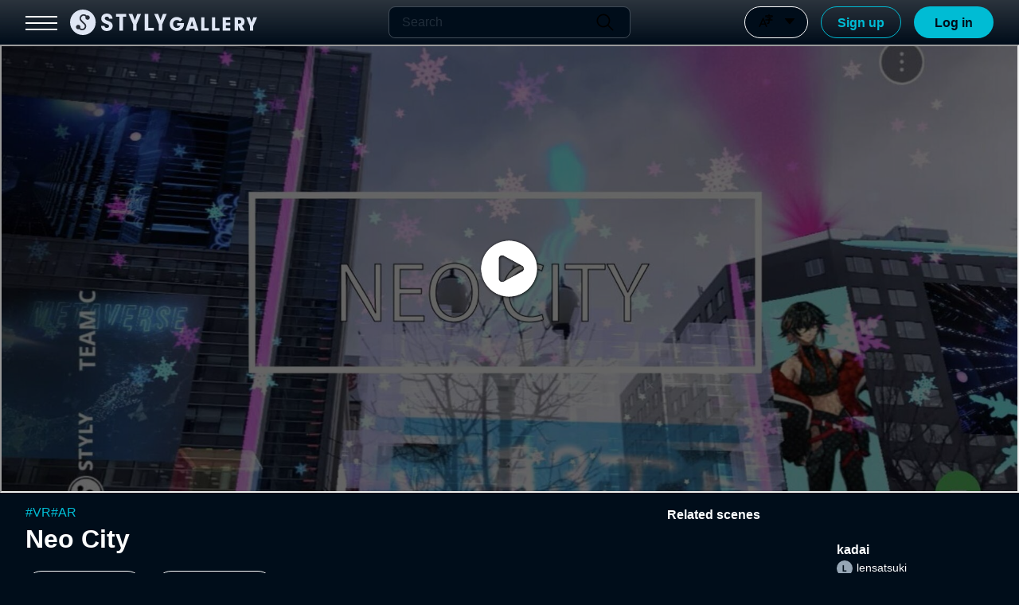

--- FILE ---
content_type: application/javascript; charset=utf-8
request_url: https://gallery.styly.cc/_next/static/chunks/7755-90f696812769179f.js
body_size: 7004
content:
(self.webpackChunk_N_E=self.webpackChunk_N_E||[]).push([[7755],{39298:function(e,t,n){"use strict";var r,a=n(67294);function c(){return(c=Object.assign?Object.assign.bind():function(e){for(var t=1;t<arguments.length;t++){var n=arguments[t];for(var r in n)Object.prototype.hasOwnProperty.call(n,r)&&(e[r]=n[r])}return e}).apply(this,arguments)}t.Z=function(e){return a.createElement("svg",c({xmlns:"http://www.w3.org/2000/svg",viewBox:"0 0 100 100",style:{enableBackground:"new 0 0 100 100"},xmlSpace:"preserve"},e),r||(r=a.createElement("path",{d:"M50.2 10c8 0 15.7 3.2 21.4 8.8 5.7 5.7 8.8 13.3 8.8 21.4 0 8.7-3.8 16.8-11.1 23.9-.3.3-.6.7-.7 1.1l-.1.4L63.8 86c-.4 1.9-1.5 3.7-3 5-1.5 1.3-3.4 2.1-5.4 2.2h-9.5c-2 0-3.9-.6-5.5-1.8-1.6-1.2-2.8-2.8-3.4-4.8l-.2-.7L32 65.7c-.1-.6-.4-1.1-.9-1.5-7-6.8-10.7-14.4-11.1-22.7v-2.2c.3-7.8 3.6-15.3 9.2-20.7 5.6-5.5 13.2-8.6 21-8.6zM59 78.7H41.4l1.4 5.9c.1.6.5 1.2.9 1.6.5.4 1.1.7 1.7.8H54.6c.6 0 1.3-.2 1.8-.6.5-.4.9-.9 1.1-1.5l.1-.4 1.4-5.8zm-8.8-62.5c-6.2 0-12.2 2.4-16.6 6.7-4.5 4.3-7.1 10.2-7.3 16.3v2.1c.3 6.5 3.3 12.6 9.2 18.3 1.1 1.1 1.9 2.4 2.4 3.9l.2.7 1.9 8.2h20.5l1.9-8.2c.3-1.5 1-2.9 2.1-4l.5-.6c5.8-5.7 8.9-11.8 9.2-18.3v-2.1c-.2-6.2-2.9-12.1-7.3-16.3-4.5-4.3-10.5-6.7-16.7-6.7z"})))}},49572:function(e,t,n){"use strict";var r,a=n(67294);function c(){return(c=Object.assign?Object.assign.bind():function(e){for(var t=1;t<arguments.length;t++){var n=arguments[t];for(var r in n)Object.prototype.hasOwnProperty.call(n,r)&&(e[r]=n[r])}return e}).apply(this,arguments)}t.Z=function(e){return a.createElement("svg",c({xmlns:"http://www.w3.org/2000/svg",viewBox:"0 0 100 100"},e),a.createElement("path",{transform:"rotate(180 50 50)",style:{fill:"none"},d:"M0 0h100v100H0z"}),r||(r=a.createElement("path",{d:"M50 12.5c-20.711 0-37.5 16.789-37.5 37.5S29.289 87.5 50 87.5 87.5 70.71 87.5 50 70.711 12.5 50 12.5Zm6.354 59.545a6.354 6.354 0 0 1-12.708 0V47.478a6.354 6.354 0 0 1 12.708 0v24.567Zm-6.351-38.497c-3.636 0-6.594-2.958-6.594-6.594s2.958-6.594 6.594-6.594 6.594 2.958 6.594 6.594-2.958 6.594-6.594 6.594Z"})))}},48024:function(e,t,n){"use strict";var r,a=n(67294);function c(){return(c=Object.assign?Object.assign.bind():function(e){for(var t=1;t<arguments.length;t++){var n=arguments[t];for(var r in n)Object.prototype.hasOwnProperty.call(n,r)&&(e[r]=n[r])}return e}).apply(this,arguments)}t.Z=function(e){return a.createElement("svg",c({xmlns:"http://www.w3.org/2000/svg",viewBox:"0 0 100 100"},e),a.createElement("path",{style:{fill:"none"},d:"M0 0h100v100H0z"}),r||(r=a.createElement("path",{d:"m74.014 61.205-20.38 12.059V29.47l4.712-3.115 15.668-10.356v45.206Zm13.615-29.364v49.511a2.648 2.648 0 0 1-3.806 2.38c-.05-.024-6.046-3.887-16.333-3.887s-16.284 3.863-16.343 3.892c-.036.017-.078.007-.115.023a2.622 2.622 0 0 1-1.035.239c-.029 0-.056-.019-.086-.02-.124-.004-.233-.059-.355-.081-.24-.041-.484-.053-.709-.162-.072-.034-6.063-3.892-16.341-3.892s-16.283 3.863-16.341 3.892c-.82.389-1.785.34-2.558-.148a2.647 2.647 0 0 1-1.239-2.237V31.842c0-1.013.577-1.937 1.489-2.38.283-.138 7.042-4.419 18.649-4.419 9.06 0 15.113 3.006 17.491 3.934l.013-.005V78.19l2.634-.703v.104c3.162-.927 8.214-3.039 14.845-3.039s11.681 2.112 14.844 3.039v-43.95c-1.058-.368-2.692-1.06-4.791-1.717v-5.711c5.355 1.279 8.41 3.158 8.597 3.249a2.648 2.648 0 0 1 1.489 2.38Zm-55.121 42.71c5.019 0 9.122 1.206 12.197 2.196V32.649c-2.795-1.029-6.92-2.312-12.197-2.312-7.316 0-12.46 2.475-14.844 3.304v43.95c3.162-.927 8.212-3.039 14.844-3.039Z"})))}},7835:function(e,t,n){"use strict";var r,a=n(67294);function c(){return(c=Object.assign?Object.assign.bind():function(e){for(var t=1;t<arguments.length;t++){var n=arguments[t];for(var r in n)Object.prototype.hasOwnProperty.call(n,r)&&(e[r]=n[r])}return e}).apply(this,arguments)}t.Z=function(e){return a.createElement("svg",c({viewBox:"0 0 40 40",fill:"none",xmlns:"http://www.w3.org/2000/svg"},e),r||(r=a.createElement("path",{d:"M34.122 4.958a1.413 1.413 0 0 0-1.55.309l-6.649 6.663H12.95c-.622 0-1.127.504-1.127 1.126v13.005l-6.357 6.371a1.59 1.59 0 0 0-.344 1.737c.248.598.826.984 1.473.984h26.983c.784 0 1.422-.639 1.422-1.422V6.27c0-.578-.345-1.093-.878-1.313Zm-20.046 9.224h11.188V25.4H14.076V14.182ZM32.747 32.9H8.181l5.235-5.247h12.975c.622 0 1.126-.505 1.126-1.127V13.521l5.23-5.242v24.62Z",fill:"currentColor"})))}},30181:function(e,t,n){"use strict";n.d(t,{f:function(){return Z}});var r,a,c=n(85893),s=n(94184),i=n.n(s),l=n(41664),o=n.n(l),h=n(67294),v=n(49572),u=n(48024),p=n(70686),g=n(87922);function m(){return(m=Object.assign?Object.assign.bind():function(e){for(var t=1;t<arguments.length;t++){var n=arguments[t];for(var r in n)Object.prototype.hasOwnProperty.call(n,r)&&(e[r]=n[r])}return e}).apply(this,arguments)}var d=function(e){return h.createElement("svg",m({viewBox:"0 0 240 40",fill:"none",xmlns:"http://www.w3.org/2000/svg"},e),r||(r=h.createElement("path",{d:"M56.915 6.5c3.4 0 5.424.364 6.881 1.295 1.863 1.133 2.997 3.44 2.997 6.03 0 1.863-.608 3.482-1.823 4.697-.768.809-1.376 1.134-2.833 1.579 1.66.364 2.39.728 3.24 1.538 1.214 1.134 1.82 2.713 1.82 4.696 0 2.51-1.012 4.736-2.753 5.91-1.335.891-2.955 1.255-5.708 1.255h-11.05v-27h9.229Zm-2.672 11.172h1.62c2.914 0 4.25-.971 4.25-3.158 0-2.186-1.295-3.117-4.33-3.117h-1.539v6.275h-.001Zm0 11.133h2.39c2.792 0 3.925-.89 3.925-3.117 0-1.335-.485-2.225-1.457-2.753-.728-.404-1.376-.486-3.36-.486h-1.497v6.356h-.001ZM78.61 22.207c0 2.024.283 3.278.931 4.21.689.931 1.943 1.539 3.32 1.539 1.498 0 2.914-.728 3.522-1.782.486-.89.687-2.024.687-3.967V6.5h6.558v15.423c0 3.967-.93 6.962-2.794 8.986-1.82 1.984-4.696 3.117-7.935 3.117s-6.395-1.215-8.338-3.36c-1.741-1.943-2.51-4.534-2.51-8.744V6.5h6.558v15.706l.001.001ZM104.556 25.323c-.041.162-.041.364-.041.445 0 1.335 1.457 2.47 3.198 2.47 1.579 0 2.794-.932 2.794-2.147 0-1.214-.729-1.822-3.885-2.954-5.911-2.105-8.218-4.575-8.218-8.704 0-5.06 3.724-8.46 9.351-8.46 3.642 0 6.639 1.537 8.218 4.169.768 1.255 1.134 2.428 1.416 4.332h-6.679c-.202-1.862-1.134-2.713-2.995-2.713-1.62 0-2.672.851-2.672 2.146 0 .81.404 1.457 1.255 1.943.486.323 1.012.567 3.077 1.336 3.076 1.174 4.533 1.943 5.747 3.036 1.498 1.376 2.267 3.24 2.267 5.424 0 5.02-3.885 8.38-9.674 8.38s-9.594-3.36-9.594-8.703h6.437-.002ZM131.31 33.5h-6.558v-27h6.558v27ZM146.49 33.5h-6.559v-27h6.559l9.837 15.18V6.5h6.558v27h-6.558l-9.837-15.383V33.5ZM176.847 17.308h8.906v5.302h-8.906v5.588h8.906V33.5h-15.462v-27h15.462v5.302h-8.906v5.506ZM198.543 25.323c-.04.162-.04.364-.04.445 0 1.335 1.457 2.47 3.198 2.47 1.579 0 2.794-.932 2.794-2.147 0-1.214-.73-1.822-3.886-2.954-5.911-2.105-8.218-4.575-8.218-8.704 0-5.06 3.725-8.46 9.352-8.46 3.642 0 6.638 1.537 8.217 4.169.769 1.255 1.134 2.428 1.417 4.332h-6.68c-.201-1.862-1.133-2.713-2.995-2.713-1.619 0-2.672.851-2.672 2.146 0 .81.405 1.457 1.255 1.943.486.323 1.012.567 3.077 1.336 3.077 1.174 4.534 1.943 5.747 3.036 1.498 1.376 2.268 3.24 2.268 5.424 0 5.02-3.886 8.38-9.675 8.38-5.789 0-9.594-3.36-9.594-8.703h6.438-.003ZM223.72 25.323c-.041.162-.041.364-.041.445 0 1.335 1.457 2.47 3.198 2.47 1.579 0 2.793-.932 2.793-2.147 0-1.214-.728-1.822-3.886-2.954-5.909-2.105-8.218-4.575-8.218-8.704 0-5.06 3.725-8.46 9.352-8.46 3.643 0 6.639 1.537 8.218 4.169.769 1.255 1.133 2.428 1.416 4.332h-6.679c-.203-1.862-1.134-2.713-2.996-2.713-1.619 0-2.672.851-2.672 2.146 0 .81.405 1.457 1.255 1.943.485.323 1.012.567 3.076 1.336 3.077 1.174 4.534 1.943 5.749 3.036 1.497 1.376 2.267 3.24 2.267 5.424 0 5.02-3.886 8.38-9.675 8.38-5.789 0-9.593-3.36-9.593-8.703h6.436ZM20 40c11.046 0 20-8.954 20-20S31.046 0 20 0 0 8.954 0 20s8.954 20 20 20Z",fill:"#DFE6F4"})),a||(a=h.createElement("path",{d:"M18.822 32.601a6.4 6.4 0 0 1-4.537-1.876l-.153-.153a3.459 3.459 0 1 1 1.709-1.71l.153.154a4.006 4.006 0 0 0 5.657 0 4.006 4.006 0 0 0 0-5.658l-5.008-5.008a6.423 6.423 0 0 1 0-9.075 6.423 6.423 0 0 1 9.075 0l.153.153a3.459 3.459 0 1 1-1.71 1.709l-.152-.153a4.006 4.006 0 0 0-5.658 0 4.006 4.006 0 0 0 0 5.658l5.008 5.008a6.374 6.374 0 0 1 1.88 4.538 6.374 6.374 0 0 1-1.88 4.537 6.398 6.398 0 0 1-4.537 1.876Z",fill:"#272C37"})))},f=n(50099),w=n(37349),x=n(12238),j=n(3685),b=n(57460),y=n.n(b),O=n(22260),M=n(87329);function E(e){let{label:t,icon:n,href:r,target:a}=e,s=(0,h.useMemo)(()=>(0,c.jsx)("div",{className:y().menuButton,children:(0,c.jsx)("div",{className:y().icon,children:n})}),[n]);return(0,c.jsxs)(c.Fragment,{children:[(0,c.jsx)("div",{className:y().border}),(0,c.jsx)("div",{className:y().label,children:t}),a?(0,c.jsx)("a",{href:r,rel:"noreferrer",target:"_blank",children:s}):(0,c.jsx)(o(),{passHref:!0,href:r,children:s})]})}let Z=e=>{let{menus:t,hideMagazine:n,hideForArtists:r,hideForVisitors:a}=e,{isMobile:s}=(0,w.F)(),{t:l}=(0,x.S)(),m=(0,h.useContext)(f.O),{menuItems:b,changeActiveMenu:Z}=function(e){let[t,n]=h.useState(e),r=h.useCallback(e=>{n(t.map(t=>({...t,isActive:t.page===e})))},[t]);return{menuItems:t,changeActiveMenu:r}}(t);return(0,c.jsxs)("nav",{className:y().sideMenu,children:[b.map((e,t)=>(0,c.jsx)("div",{children:(0,c.jsxs)(o(),{passHref:!0,className:i()(y().menuButton,{[y().selected]:e.isActive}),href:e.page,target:e.openTab?"_blank":void 0,onClick:e.openTab?void 0:()=>Z(e.page),children:[(0,c.jsx)("div",{className:i()(y().icon,{[y().selected]:e.isActive}),children:e.isActive?e.activeImage:e.image}),(0,c.jsx)("span",{children:l("sideMenu.".concat(e.title))})]})},t)),!n&&(0,c.jsx)(M.r,{noHover:!0,openTab:!0,href:l("sideMenu.magazineLink"),children:(0,c.jsxs)("div",{className:y().menuButton,children:[(0,c.jsx)("div",{className:y().icon,children:(0,c.jsx)(u.Z,{})}),(0,c.jsx)("span",{children:l("sideMenu.magazine")})]})}),!m&&(0,c.jsxs)(c.Fragment,{children:[(0,c.jsxs)(o(),{passHref:!0,className:y().menuButton,href:"/about",children:[(0,c.jsx)("div",{className:y().icon,children:(0,c.jsx)(v.Z,{height:"24px"})}),(0,c.jsx)("span",{children:l("sideMenu.about")})]}),(0,c.jsx)("p",{children:l("sideMenu.pleaseLogin")}),(0,c.jsx)(O.x,{link:"/login",style:{margin:"0 16px"},text:l("login"),type:"primary",width:100})]}),!s&&!r&&(0,c.jsx)(E,{href:j.qP.TOP,icon:(0,c.jsx)(g.Z,{height:"28px"}),label:"For Artists"}),!s&&!a&&(0,c.jsx)(E,{href:j.cc.TOP,icon:(0,c.jsx)(p.Z,{height:"28px"}),label:"For Visitors"}),(0,c.jsx)(E,{href:j.XH.BUSINESS,icon:(0,c.jsx)(d,{height:"28px"}),label:"For Business"})]})}},32901:function(e,t,n){"use strict";n.d(t,{Q:function(){return d},G:function(){return f}});var r,a,c,s=n(85893),i=n(67294);function l(){return(l=Object.assign?Object.assign.bind():function(e){for(var t=1;t<arguments.length;t++){var n=arguments[t];for(var r in n)Object.prototype.hasOwnProperty.call(n,r)&&(e[r]=n[r])}return e}).apply(this,arguments)}var o=function(e){return i.createElement("svg",l({xmlns:"http://www.w3.org/2000/svg",viewBox:"0 0 100 100"},e),i.createElement("path",{style:{fill:"none"},d:"M0 0h100v100H0z"}),r||(r=i.createElement("path",{d:"M87.632 34.536V73.82c0 4.786-3.894 8.68-8.68 8.68H29.405c-2.914 0-5.382-1.86-6.336-4.447h54.412a5.71 5.71 0 0 0 5.704-5.704V28.2c2.587.953 4.447 3.421 4.447 6.336ZM70.193 22.631H19.544a2.044 2.044 0 0 0-2.044 2.044v40.386c0 1.129.915 2.044 2.044 2.044h50.649a2.044 2.044 0 0 0 2.044-2.044V24.675a2.044 2.044 0 0 0-2.044-2.044m0-5.132c3.957 0 7.175 3.219 7.175 7.175V65.06c0 3.957-3.219 7.175-7.175 7.175H19.544c-3.957 0-7.175-3.219-7.175-7.175V24.675c0-3.957 3.219-7.175 7.175-7.175h50.649Zm-3.088 42.763V29.474a1.71 1.71 0 0 0-1.711-1.711H24.342a1.71 1.71 0 0 0-1.711 1.711v30.789a1.71 1.71 0 0 0 1.711 1.711h41.053a1.71 1.71 0 0 0 1.711-1.711ZM26.053 31.184h37.631v27.368H26.053V31.184Z"})))};function h(){return(h=Object.assign?Object.assign.bind():function(e){for(var t=1;t<arguments.length;t++){var n=arguments[t];for(var r in n)Object.prototype.hasOwnProperty.call(n,r)&&(e[r]=n[r])}return e}).apply(this,arguments)}var v=function(e){return i.createElement("svg",h({xmlns:"http://www.w3.org/2000/svg",viewBox:"0 0 100 100"},e),i.createElement("path",{style:{fill:"none"},d:"M0 0h100v100H0z"}),a||(a=i.createElement("path",{d:"M87.632 34.536V73.82c0 4.786-3.894 8.68-8.68 8.68H29.405c-2.914 0-5.382-1.86-6.336-4.447h54.412a5.71 5.71 0 0 0 5.704-5.704V28.2c2.587.953 4.447 3.421 4.447 6.336ZM70.193 22.631H19.544a2.044 2.044 0 0 0-2.044 2.044v40.386c0 1.129.915 2.044 2.044 2.044h50.649a2.044 2.044 0 0 0 2.044-2.044V24.675a2.044 2.044 0 0 0-2.044-2.044m0-5.132c3.957 0 7.175 3.219 7.175 7.175V65.06c0 3.957-3.219 7.175-7.175 7.175H19.544c-3.957 0-7.175-3.219-7.175-7.175V24.675c0-3.957 3.219-7.175 7.175-7.175h50.649Zm-3.088 42.763V29.474a1.71 1.71 0 0 0-1.711-1.711H24.342a1.71 1.71 0 0 0-1.711 1.711v30.789a1.71 1.71 0 0 0 1.711 1.711h41.053a1.71 1.71 0 0 0 1.711-1.711Z"})))},u=n(78963);function p(){return(p=Object.assign?Object.assign.bind():function(e){for(var t=1;t<arguments.length;t++){var n=arguments[t];for(var r in n)Object.prototype.hasOwnProperty.call(n,r)&&(e[r]=n[r])}return e}).apply(this,arguments)}var g=function(e){return i.createElement("svg",p({xmlns:"http://www.w3.org/2000/svg",viewBox:"0 0 100 100"},e),i.createElement("path",{style:{fill:"none"},d:"M0 0h100v100H0z"}),c||(c=i.createElement("path",{d:"M71.577 57.5A8.434 8.434 0 0 1 80 65.934v2.156a14.043 14.043 0 0 1-3.375 9.142C70.745 84.124 61.794 87.499 50 87.499s-20.745-3.394-26.625-10.275A14.065 14.065 0 0 1 20 68.097v-2.164a8.434 8.434 0 0 1 8.434-8.434h43.144ZM50 12.5c10.355 0 18.75 8.395 18.75 18.75S60.355 50 50 50s-18.75-8.395-18.75-18.75S39.645 12.5 50 12.5Z"})))},m=n(11163);function d(){let e=(0,i.useRef)(null),[t,n]=(0,i.useState)(!1);return{menuShownForMd:t,toggleMenuForMd:(0,i.useCallback)(()=>{n(e=>!e)},[]),hideMenuForMd:(0,i.useCallback)(()=>{n(!1)},[]),nodeRef:e}}function f(){let e=(0,m.useRouter)();return{menus:(0,i.useMemo)(()=>[{title:"gallery",isActive:"/"===e.asPath,image:(0,s.jsx)(o,{}),activeImage:(0,s.jsx)(v,{}),page:"/"},{title:"artist",isActive:"/artist"===e.asPath,image:(0,s.jsx)(u.Z,{}),activeImage:(0,s.jsx)(g,{}),page:"/artist"}],[e.asPath])}}},57755:function(e,t,n){"use strict";n.d(t,{Z:function(){return T}});var r,a,c,s,i,l,o,h,v=n(85893),u=n(94184),p=n.n(u),g=n(76743),m=n(95370),d=n(66568),f=n(30181),w=n(67294);let x=function(){let e=arguments.length>0&&void 0!==arguments[0]?arguments[0]:60,t=arguments.length>1&&void 0!==arguments[1]?arguments[1]:32,n=(0,w.useRef)(null),[r,a]=(0,w.useState)(void 0);return(0,w.useEffect)(()=>{let r=()=>{var r,c,s;let i=null===(r=n.current)||void 0===r?void 0:r.querySelector("footer");if(i){let n=parseInt(null!==(s=null===(c=/^(\d+)px$/.exec(window.getComputedStyle(i).marginTop))||void 0===c?void 0:c[1])&&void 0!==s?s:"0",10);a(window.innerHeight-e-t-(i.offsetHeight+n))}else a(void 0)};return window.addEventListener("resize",r),r(),()=>window.removeEventListener("resize",r)},[n,e,t]),{footerContainerRef:n,contentAreaMinHeight:r}};var j=n(37349),b=n(12238),y=n(66833),O=n(63765),M=n(11163),E=n(39298);function Z(){return(Z=Object.assign?Object.assign.bind():function(e){for(var t=1;t<arguments.length;t++){var n=arguments[t];for(var r in n)Object.prototype.hasOwnProperty.call(n,r)&&(e[r]=n[r])}return e}).apply(this,arguments)}var _=function(e){return w.createElement("svg",Z({xmlns:"http://www.w3.org/2000/svg",viewBox:"0 0 100 100",style:{enableBackground:"new 0 0 100 100"},xmlSpace:"preserve"},e),r||(r=w.createElement("path",{d:"m65 78.3-1.2 5.2c-.5 1.9-1.5 3.7-3 5-1.5 1.3-3.4 2.1-5.4 2.2h-9.5c-2 0-3.9-.6-5.5-1.8-1.6-1.2-2.8-2.8-3.4-4.8l-.2-.7-1.2-5.2H65zM50.2 7.5c8 0 15.7 3.2 21.4 8.8 5.7 5.7 8.8 13.3 8.8 21.4 0 8.9-3.9 17.1-11.5 24.3-.1.1-.3.3-.3.5L66.4 72H34l-2.2-9.5c0-.2-.1-.4-.3-.5C23.9 54.8 20 46.6 20 37.7c0-8 3.2-15.7 8.8-21.4 5.7-5.6 13.4-8.8 21.4-8.8z"})))},H=n(7835);function P(){return(P=Object.assign?Object.assign.bind():function(e){for(var t=1;t<arguments.length;t++){var n=arguments[t];for(var r in n)Object.prototype.hasOwnProperty.call(n,r)&&(e[r]=n[r])}return e}).apply(this,arguments)}var z=function(e){return w.createElement("svg",P({viewBox:"0 0 40 40",fill:"none",xmlns:"http://www.w3.org/2000/svg"},e),a||(a=w.createElement("path",{d:"M35 6.423v27.46c0 .783-.639 1.422-1.422 1.422H6.595a1.589 1.589 0 0 1-1.473-.984 1.59 1.59 0 0 1 .344-1.737l4.771-4.78H26.39c.623 0 1.126-.504 1.126-1.127V10.485l5.056-5.066a1.417 1.417 0 0 1 1.549-.31c.534.22.879.736.879 1.314Zm-9.736 19.129V12.08H12.95c-.622 0-1.127.504-1.127 1.126v12.345h13.441Z",fill:"currentColor"})))};function V(){return(V=Object.assign?Object.assign.bind():function(e){for(var t=1;t<arguments.length;t++){var n=arguments[t];for(var r in n)Object.prototype.hasOwnProperty.call(n,r)&&(e[r]=n[r])}return e}).apply(this,arguments)}var S=function(e){return w.createElement("svg",V({width:24,height:24,viewBox:"0 0 40 40",fill:"none",xmlns:"http://www.w3.org/2000/svg"},e),c||(c=w.createElement("g",{clipPath:"url(#icon_scene_svg__a)",fill:"#FCFEFF"},w.createElement("path",{d:"m34.55 21.83-5.56-6.67a1.94 1.94 0 0 0-2.98 0l-2.2 2.64-6.08-7.29c-.64-.77-1.82-.77-2.45 0l-9.9 11.88c-.87 1.04-.13 2.62 1.23 2.62h26.46c1.64 0 2.54-1.92 1.49-3.18h-.01ZM8 22.76l8.12-9.74c.2-.24.57-.24.77 0l6.15 7.38c.4.48 1.14.48 1.54 0l2.54-3.05c.2-.24.57-.24.77 0l4.51 5.41H7.99 8ZM27.5 5.98c-1.66 0-3 1.34-3 3s1.34 3 3 3 3-1.34 3-3-1.34-3-3-3Zm0 4c-.55 0-1-.45-1-1s.45-1 1-1 1 .45 1 1-.45 1-1 1ZM30.75 27.02H9.25a1.25 1.25 0 0 0 0 2.5h21.5a1.25 1.25 0 1 0 0-2.5ZM26.75 31.52h-13.5a1.25 1.25 0 0 0 0 2.5h13.5a1.25 1.25 0 1 0 0-2.5Z"}))),s||(s=w.createElement("defs",null,w.createElement("clipPath",{id:"icon_scene_svg__a"},w.createElement("path",{fill:"#fff",d:"M0 0h40v40H0z"})))))};function B(){return(B=Object.assign?Object.assign.bind():function(e){for(var t=1;t<arguments.length;t++){var n=arguments[t];for(var r in n)Object.prototype.hasOwnProperty.call(n,r)&&(e[r]=n[r])}return e}).apply(this,arguments)}var N=function(e){return w.createElement("svg",B({width:24,height:24,viewBox:"0 0 40 40",fill:"none",xmlns:"http://www.w3.org/2000/svg"},e),i||(i=w.createElement("g",{clipPath:"url(#icon_scene_fill_svg__a)",fill:"#FCFEFF"},w.createElement("path",{d:"M15.27 10.52 5.37 22.4c-.87 1.04-.13 2.62 1.23 2.62h19.8c1.35 0 2.09-1.58 1.23-2.62l-9.9-11.88c-.64-.77-1.82-.77-2.45 0h-.01Z"}),w.createElement("path",{d:"m26.01 15.17-5.56 6.67c-1.05 1.26-.15 3.18 1.49 3.18h11.11c1.64 0 2.54-1.92 1.49-3.18l-5.56-6.67a1.94 1.94 0 0 0-2.98 0h.01ZM27.5 11.98a3 3 0 1 0 0-6 3 3 0 0 0 0 6ZM30.75 27.02H9.25a1.25 1.25 0 0 0 0 2.5h21.5a1.25 1.25 0 1 0 0-2.5ZM26.75 31.52h-13.5a1.25 1.25 0 0 0 0 2.5h13.5a1.25 1.25 0 1 0 0-2.5Z"}))),l||(l=w.createElement("defs",null,w.createElement("clipPath",{id:"icon_scene_fill_svg__a"},w.createElement("path",{fill:"#fff",d:"M0 0h40v40H0z"})))))};function F(){return(F=Object.assign?Object.assign.bind():function(e){for(var t=1;t<arguments.length;t++){var n=arguments[t];for(var r in n)Object.prototype.hasOwnProperty.call(n,r)&&(e[r]=n[r])}return e}).apply(this,arguments)}var A=function(e){return w.createElement("svg",F({xmlns:"http://www.w3.org/2000/svg",viewBox:"0 0 100 100",style:{enableBackground:"new 0 0 100 100"},xmlSpace:"preserve"},e),o||(o=w.createElement("path",{d:"M60.6 62.5c4 0 7.3 3.3 7.3 7.3v4c.5 9.1-6.3 13.7-18.5 13.7-12.1 0-19-4.5-19-13.6v-4.2c0-4 3.3-7.3 7.3-7.3h22.9zm0 6.3H37.7c-.3 0-.5.1-.7.3-.2.2-.3.5-.3.7V74c0 4.9 3.7 7.3 12.8 7.3 9 0 12.5-2.3 12.2-7.3v-4.2c0-.3-.1-.5-.3-.7-.2-.2-.5-.3-.8-.3zM14.8 41.7H33c-.5 2-.7 4.2-.4 6.2H14.8c-.3 0-.5.1-.7.3-.2.2-.3.5-.3.7v4.2c0 4.9 3.7 7.3 12.8 7.3 1.9 0 3.6-.1 5-.3-2.4 1.5-4.1 3.8-4.9 6.6h-.1c-12.1 0-19-4.5-19-13.6V49c-.1-4.1 3.2-7.3 7.2-7.3zm68.7 0c4 0 7.3 3.3 7.3 7.3v4c.5 9.1-6.3 13.7-18.5 13.7h-.7c-.8-2.8-2.6-5.2-5.1-6.7 1.6.3 3.5.5 5.8.5 9 0 12.5-2.4 12.2-7.3V49c0-.3-.1-.5-.3-.7-.2-.2-.5-.3-.7-.3H65.7c.3-2.1.1-4.2-.4-6.2h18.2zm-34.3-8.4c1.6 0 3.3.3 4.8 1 1.5.6 2.9 1.5 4.1 2.7 1.2 1.2 2.1 2.5 2.7 4.1.6 1.5 1 3.1 1 4.8 0 1.6-.3 3.3-1 4.8-.6 1.5-1.5 2.9-2.7 4.1-1.2 1.2-2.5 2.1-4.1 2.7-1.5.6-3.1 1-4.8 1-3.3 0-6.5-1.3-8.8-3.7s-3.7-5.5-3.7-8.8c0-3.3 1.3-6.5 3.7-8.8s5.5-3.9 8.8-3.9zm0 6.3c-.8 0-1.6.2-2.4.5-.8.3-1.4.8-2 1.4-.6.6-1 1.3-1.4 2-.3.8-.5 1.6-.5 2.4 0 .8.2 1.6.5 2.4.3.8.8 1.4 1.4 2 .6.6 1.3 1 2 1.4.8.3 1.6.5 2.4.5 1.7 0 3.2-.7 4.4-1.8s1.8-2.8 1.8-4.4c0-1.7-.7-3.2-1.8-4.4s-2.8-2-4.4-2zm-23-27.1c3.3 0 6.5 1.3 8.8 3.7s3.7 5.5 3.7 8.8-1.3 6.5-3.7 8.8-5.5 3.7-8.8 3.7-6.5-1.3-8.8-3.7-3.7-5.5-3.7-8.8 1.3-6.5 3.7-8.8 5.5-3.7 8.8-3.7zm45.9 0c3.3 0 6.5 1.3 8.8 3.7s3.7 5.5 3.7 8.8-1.3 6.5-3.7 8.8-5.5 3.7-8.8 3.7-6.5-1.3-8.8-3.7-3.7-5.5-3.7-8.8 1.3-6.5 3.7-8.8 5.5-3.7 8.8-3.7zm-45.9 6.3c-1.7 0-3.2.7-4.4 1.8S20 23.3 20 25s.7 3.2 1.8 4.4 2.8 1.8 4.4 1.8 3.2-.7 4.4-1.8 1.8-2.8 1.8-4.4-.7-3.2-1.8-4.4-2.7-1.8-4.4-1.8zm45.9 0c-1.7 0-3.2.7-4.4 1.8-1.2 1.2-1.8 2.8-1.8 4.4s.7 3.2 1.8 4.4c1.2 1.2 2.8 1.8 4.4 1.8s3.2-.7 4.4-1.8 1.8-2.8 1.8-4.4-.7-3.2-1.8-4.4-2.8-1.8-4.4-1.8z"})))};function C(){return(C=Object.assign?Object.assign.bind():function(e){for(var t=1;t<arguments.length;t++){var n=arguments[t];for(var r in n)Object.prototype.hasOwnProperty.call(n,r)&&(e[r]=n[r])}return e}).apply(this,arguments)}var k=function(e){return w.createElement("svg",C({xmlns:"http://www.w3.org/2000/svg",viewBox:"0 0 100 100",style:{enableBackground:"new 0 0 100 100"},xmlSpace:"preserve"},e),h||(h=w.createElement("path",{d:"M60.6 62.5c4 0 7.3 3.3 7.3 7.3v4c.5 9.1-6.3 13.7-18.5 13.7-12.1 0-19-4.5-19-13.6v-4.2c0-4 3.3-7.3 7.3-7.3h22.9zM14.8 41.7H33c-.7 2.8-.7 5.8.1 8.6.8 2.8 2.3 5.4 4.4 7.4l.7.6h-.4c-2.5 0-4.9.8-6.9 2.3-2 1.5-3.4 3.6-4.1 6h-.1c-12.1 0-19-4.5-19-13.6v-4c-.2-4.1 3.1-7.3 7.1-7.3zm68.7 0c4 0 7.3 3.3 7.3 7.3v4c.5 9.1-6.3 13.7-18.5 13.7h-.7c-.6-2.3-2-4.3-3.8-5.8-1.8-1.5-4.1-2.4-6.4-2.6H60.2c2.3-2 4-4.7 4.9-7.6.9-2.9 1-6.1.2-9.1l18.2.1zm-34.3-8.4c1.6 0 3.3.3 4.8 1 1.5.6 2.9 1.5 4.1 2.7 1.2 1.2 2.1 2.5 2.7 4.1.6 1.5 1 3.1 1 4.8 0 1.6-.3 3.3-1 4.8-.6 1.5-1.5 2.9-2.7 4.1-1.2 1.2-2.5 2.1-4.1 2.7-1.5.6-3.1 1-4.8 1-3.3 0-6.5-1.3-8.8-3.7s-3.7-5.5-3.7-8.8c0-3.3 1.3-6.5 3.7-8.8s5.5-3.9 8.8-3.9zm-23-20.8c3.3 0 6.5 1.3 8.8 3.7s3.7 5.5 3.7 8.8-1.3 6.5-3.7 8.8-5.5 3.7-8.8 3.7-6.5-1.3-8.8-3.7-3.7-5.5-3.7-8.8 1.3-6.5 3.7-8.8 5.5-3.7 8.8-3.7zm45.9 0c3.3 0 6.5 1.3 8.8 3.7s3.7 5.5 3.7 8.8-1.3 6.5-3.7 8.8-5.5 3.7-8.8 3.7-6.5-1.3-8.8-3.7-3.7-5.5-3.7-8.8 1.3-6.5 3.7-8.8 5.5-3.7 8.8-3.7z"})))},I=n(3685),L=n(14307),q=n.n(L),R=n(32901);function T(e){let{children:t,hideSideMenu:n,showFooter:r}=e,{languageId:a}=(0,b.S)(),{isMobile:c}=(0,j.F)(),s=(0,O.$j)(),i=(0,y.xK)(),{menuShownForMd:l,toggleMenuForMd:o,hideMenuForMd:h,nodeRef:u}=(0,R.Q)(),{menus:Z}=function(e){let t=(0,M.useRouter)();return{menus:(0,w.useMemo)(()=>[{title:"scene",isActive:new RegExp("^".concat(I.qP.SCENE,"(\\/|\\?)?")).test(t.asPath)||t.asPath===I.qP.TOP,image:(0,v.jsx)(S,{}),activeImage:(0,v.jsx)(N,{}),page:I.qP.SCENE},{title:"location",isActive:new RegExp("^".concat(I.qP.LOCATION,"(\\/|\\?)?")).test(t.asPath)||t.asPath===I.qP.LOCATION,image:(0,v.jsx)(H.Z,{}),activeImage:(0,v.jsx)(z,{}),page:I.qP.LOCATION},{title:"session",isActive:new RegExp("^".concat(I.qP.SESSION,"(\\/|\\?)?")).test(t.asPath),image:(0,v.jsx)(A,{}),activeImage:(0,v.jsx)(k,{}),page:I.qP.SESSION},{title:"learn",isActive:new RegExp("^".concat(I.qP.LEARN,"(\\/|\\?)?")).test(t.asPath),image:(0,v.jsx)(E.Z,{}),activeImage:(0,v.jsx)(_,{}),page:I.rE[e],openTab:!0}],[e,t.asPath])}}(a),{footerContainerRef:P,contentAreaMinHeight:V}=x();return n?(0,v.jsxs)(v.Fragment,{children:[(0,v.jsx)(d.h,{hideNewSceneButton:!0,hideSearchBox:!0,type:"studio"}),t]}):(0,v.jsxs)(v.Fragment,{children:[(0,v.jsx)(d.h,{hideNewSceneButton:!0,hideSearchBox:!0,isOpenSideMenu:l,type:"studio",onHamburgerClick:o}),c&&l&&i&&(0,v.jsx)("div",{className:p()(q().overlay),onClick:h}),(0,v.jsx)(g.Z,{in:l,nodeRef:u,timeout:0,children:e=>(0,v.jsx)("div",{style:s[e],children:(0,v.jsx)(f.f,{hideForArtists:!0,hideMagazine:!0,menus:Z})})}),(0,v.jsx)("div",{className:p()(q().hideMdDown),children:(0,v.jsx)(f.f,{hideForArtists:!0,hideMagazine:!0,menus:Z})}),(0,v.jsxs)("div",{className:q().container,children:[(0,v.jsx)("div",{className:q().contentArea,style:{minHeight:V?V+"px":"auto"},children:t}),r&&(0,v.jsx)("div",{ref:P,style:{opacity:Number.isFinite(V)?1:0},children:(0,v.jsx)(m.Footer,{})})]})]})}},57460:function(e){e.exports={sideMenu:"style_sideMenu__UJMyy",menuButton:"style_menuButton__nZWUR",selected:"style_selected__xs_sk",icon:"style_icon__xaGPF",label:"style_label__oveXY",border:"style_border__IuLAf"}},14307:function(e){e.exports={overlay:"style_overlay__gi9_q",hideMdDown:"style_hideMdDown__Ig0sY",container:"style_container__S8j1L",contentArea:"style_contentArea__yVs7C"}}}]);

--- FILE ---
content_type: text/javascript
request_url: https://build.styly.cc/webclient/release/StylyPlugins/FullscreenHandler.js
body_size: 1994
content:
/**
 * フルスクリーンのON/OFFをハンドリングする
 * WebClientUIProxyにセットすることでC#側からのメソッド呼び出しを受け取る
 */
class FullscreenHandler
{
    constructor() {
        this.targetElem = null;
    }

    /**
     * フルスクリーンにするターゲットDOMエレメントを指定する
     * @param {*}} elem 
     */
    setFullscreenTargetElement(elem) {
        this.targetElem = elem;
    }

    /**
     * フルスクリーンモードをセットする
     * Unityのjslibより呼ばれる
     * @param {boolean} useFullscreen 
     */
    setFullscreenMode(useFullscreen) {
        if (useFullscreen) {
            if (this.targetElem != null) {
                this._enterFullScreen(this.targetElem);
            }
        }
        else {
            this._exitFullScreen();
        }
    }

    /**
     * フルスクリーンかどうかを返す
     * @returns fullscreen mode
     */
    isFullscreenMode() {
        return window.document.fullscreenElement != null;
    }

    /**
     * Make the given element full screen.
     * @param {Element} elem
     */
    _enterFullScreen(elem) {
        if (elem.requestFullscreen) {
            elem.requestFullscreen();
        } else if (elem.mozRequestFullScreen) { /* Firefox */
            elem.mozRequestFullScreen();
        } else if (elem.webkitRequestFullscreen) { /* Chrome, Safari and Opera */
            elem.webkitRequestFullscreen();
        } else if (elem.msRequestFullscreen) { /* IE/Edge */
            elem.msRequestFullscreen();
        }
    }

    /**
     * Exits full screen.
     */
    _exitFullScreen() {
        if (document.exitFullscreen) {
            document.exitFullscreen();
        } else if (document.webkitExitFullscreen) {
            document.webkitExitFullscreen();
        } else if (document.mozCancelFullScreen) {
            document.mozCancelFullScreen();
        } else if (document.msExitFullscreen) {
            document.msExitFullscreen();
        }
    }
}
